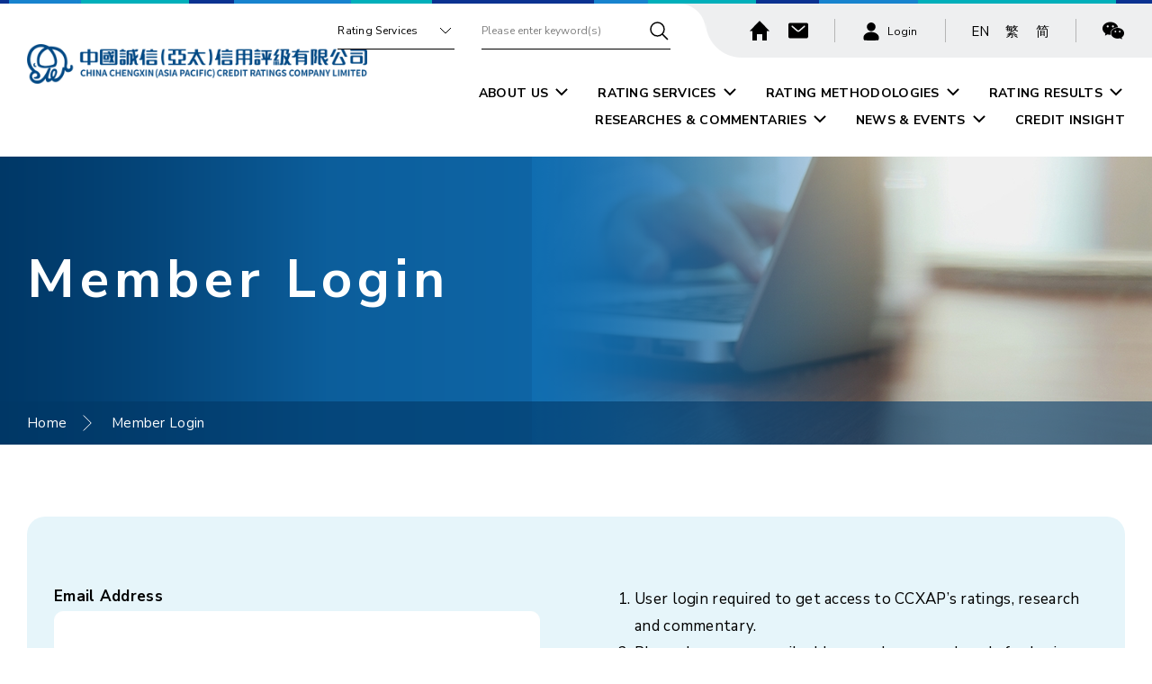

--- FILE ---
content_type: text/html; charset=utf-8
request_url: https://www.ccxap.com/en/member/?back=%2Fen%2Frating_result%2Fdetail%2F447%2F
body_size: 4449
content:
<!DOCTYPE html>
<html xmlns="http://www.w3.org/1999/xhtml">
<head>
	<meta http-equiv="X-UA-Compatible" content="IE=edge" />
    <title>Member Login | China Chengxin (Asia Pacific) Credit Ratings Company Limited</title>
	<meta http-equiv="Content-Type" content="text/html; charset=utf-8" />
	<meta http-equiv="imagetoolbar" content="no" />
	<meta name="description" content="China Chengxin (Asia Pacific) Credit Ratings Company Limited" />
<meta name="format-detection" content="telephone=no" />
<meta name="keywords" content="China Chengxin (Asia Pacific) Credit Ratings Company Limited" />
<meta property="og:description" content="China Chengxin (Asia Pacific) Credit Ratings Company Limited" />
<meta property="og:image" content="http://www.ccxap.com/cache/img/9fe7ead786a0d58ff658b38ee511d63c.png" />
<meta property="og:image:height" content="400" />
<meta property="og:image:secure_url" content="https://www.ccxap.com/cache/img/9fe7ead786a0d58ff658b38ee511d63c.png" />
<meta property="og:image:type" content="image/png" />
<meta property="og:image:width" content="400" />
<meta name="viewport" content="width=device-width" />
	<link rel="canonical" href="https://www.ccxap.com/en/member/?back=/en/rating_result/detail/447/" /> 
				<link rel="alternate" href="/en/member/?back=%2Fen%2Frating_result%2Fdetail%2F447%2F" hreflang="en-hk" />
			<link rel="alternate" href="/zh-hant/member/?back=%2Fen%2Frating_result%2Fdetail%2F447%2F" hreflang="zh-hant-hk" />
			<link rel="alternate" href="/zh-hans/member/?back=%2Fen%2Frating_result%2Fdetail%2F447%2F" hreflang="zh-hans-hk" />
				<link rel="shortcut icon" href="/img/favicon.ico" />
	<link rel="apple-touch-icon" href="/img/smartphone-icon.png" />
	<link rel="apple-touch-icon-precomposed" href="/img/smartphone-icon.png" />
	<link rel="stylesheet" type="text/css" href="/css/layout.css" />
	<link rel="stylesheet" type="text/css" href="/css/editor.css" />
	<link rel="stylesheet" type="text/css" href="/css/colorbox.css" />
	<link rel="stylesheet" type="text/css" href="/en/cache/css/a1ddaf18c3ac667462a51b4e7936ca59.css" />
	<link href="https://fonts.googleapis.com/css2?family=Nunito+Sans:wght@300;400;600;700;800;900&display=swap" rel="stylesheet">
	<script type="text/javascript" src="/js/jquery.js"></script>
	<script type="text/javascript" src="/js/jquery-ui.js"></script>
	<script type="text/javascript" src="/js/colorbox.js"></script>
	<script type="text/javascript" src="/js/jquery-migrate.js"></script>
	<script type="text/javascript" src="/js/jquery.slideSubmit.js"></script>
	<script type="text/javascript" src="/js/jquery.ui.touch-punch.min.js"></script>
	<script type="text/javascript" src="/js/jquery.validate.js"></script>
	<script type="text/javascript" src="/js/validator.class.js"></script>
	<script type="text/javascript" src="/js/jquery.table.js"></script>
	<script type="text/javascript" src="/en/cache/js/lang.js"></script>
	<script type="text/javascript" src="/js/function.js"></script>
	<script type="text/javascript" src="/js/init.js"></script>
	<!--[if lte IE 9]>
	<script type="text/javascript" src="/js/html5izer_placeholder.js"></script>
	<![endif]-->
	<!--[if lte IE 8]>
	<script type="text/javascript" src="/js/html5.js"></script>
	<![endif]-->
		</head>
<body>
	<header>
		<div class="header-wrapper">
			<div class="container">
				<div class="header-container">
					<a href="/en/" class="logo">
						<img src="/img/logo-m.png" alt="" width="868" height="100" />					</a>
					<div class="header-top">
						<form action="/en/search/" method="post">
							<select name="category"><option value="3">Rating Services</option><option value="4">Rating Methodologies</option><option value="5">Rating Results</option><option value="6">Researches & Commentaries</option><option value="7">News & Events</option></select><!--
						--><div class="input-container">
								<input type="text" autocomplete="off" placeholder="Please enter keyword(s)" name="keywords" value="" />								<button type="submit"></button>							</div>
						</form><!--
					--><div class="header-top-container"><!--
						--><a href="/en/" class="home"></a><!--
						--><a href="/en/contact_us/" class="contact"></a><!--
						--><div class="member">
																	<a href="/en/member/" class="login">
										<span>Login</span>
									</a>
															</div><!--
						--><div class="lang"><!--
																--><a href="/en/member/?back=%2Fen%2Frating_result%2Fdetail%2F447%2F">EN</a><!--
																--><a href="/zh-hant/member/?back=%2Fen%2Frating_result%2Fdetail%2F447%2F">繁</a><!--
																--><a href="/zh-hans/member/?back=%2Fen%2Frating_result%2Fdetail%2F447%2F">简</a><!--
														--></div><!--
														--><div class="social-icons"><!--
																		--><a  class="wechat"><img src="/cache/img/b51dd828ffc3827e9590d4b47cece892.png" alt="social-wechat" width="36" height="36" /></a><!--
																--></div><!--
												--></div>
					</div>
					<nav class="menu">
						<ul><!--
																--><li class="hasChild ">
											<a  href="/en/about_us/">ABOUT US</a>
																																		<ul>
																											<li>
															<a href="/en/about_us/detail/1/">
																<span>Company Profile</span>
															</a>
														</li>
																											<li>
															<a href="/en/about_us/detail/2/">
																<span>Vision and Mission</span>
															</a>
														</li>
																											<li>
															<a href="/en/about_us/detail/3/">
																<span>Directors and Management</span>
															</a>
														</li>
																									</ul>
																																																																	</li><!--
																--><li class="hasChild ">
											<a  href="/en/rating_services/">RATING SERVICES</a>
																																													<ul>
																											<li>
															<a href="/en/rating_services/category/9/">
																<span>Overview of Rating Services</span>
															</a>
																													</li>
																											<li>
															<a href="/en/rating_services/category/8/">
																<span>Rating Process</span>
															</a>
																													</li>
																											<li>
															<a href="/en/rating_services/category/7/">
																<span>Credit Rating Principles</span>
															</a>
																													</li>
																											<li>
															<a href="/en/rating_services/category/6/">
																<span>Rating Definition and Meaning</span>
															</a>
																													</li>
																											<li>
															<a href="/en/rating_services/category/10/">
																<span>Ancillary Services and Other Services</span>
															</a>
																													</li>
																											<li>
															<a href="/en/rating_services/category/5/">
																<span>Regulatory Disclosure</span>
															</a>
																													</li>
																											<li>
															<a href="/en/rating_services/category/4/">
																<span>Further Regulatory Disclosure</span>
															</a>
																													</li>
																											<li>
															<a href="/en/rating_services/category/3/">
																<span>Ratings Performance</span>
															</a>
																													</li>
																											<li class="hasChild">
															<a href="/en/rating_services/category/2/">
																<span>Policies and Internal Control Mechanisms</span>
															</a>
																															<ul>
																																			<li>
																			<a href="/en/rating_services/category/11/">Code Of Conduct</a>
																		</li>
																																			<li>
																			<a href="/en/rating_services/category/12/">Internal Control Mechanisms</a>
																		</li>
																																			<li>
																			<a href="/en/rating_services/category/13/">Record-keeping Policy</a>
																		</li>
																																			<li>
																			<a href="/en/rating_services/category/14/">Rating Analyst Rotation Policy</a>
																		</li>
																																	</ul>
																													</li>
																											<li>
															<a href="/en/rating_services/category/1/">
																<span>Frequently Asked Questions</span>
															</a>
																													</li>
																									</ul>
																																																						</li><!--
																--><li class="hasChild ">
											<a  href="/en/rating_methodologies/">RATING METHODOLOGIES</a>
																							<ul>
																											<li>
															<a href="/en/rating_methodologies/methodologies/">
																<span>Rating Methodologies</span>
															</a>
														</li>
																											<li>
															<a href="/en/rating_methodologies/request_for_comment/">
																<span>Request for Comment</span>
															</a>
														</li>
																									</ul>
																																																																												</li><!--
																--><li class="hasChild ">
											<a  href="/en/rating_result/">RATING RESULTS</a>
																																																								<ul>
																											<li class="hasChild">
															<a href="/en/rating_result/category/1/">
																<span>Issuer / Entity / Sovereign</span>
															</a>
																															<ul>
																																			<li>
																			<a href="/en/rating_result/subpage/3/">Corporate Ratings</a>
																		</li>
																																			<li>
																			<a href="/en/rating_result/subpage/4/">Bank Ratings</a>
																		</li>
																																			<li>
																			<a href="/en/rating_result/subpage/12/">Non-bank Financial Institute Ratings</a>
																		</li>
																																			<li>
																			<a href="/en/rating_result/subpage/11/">Sovereigns and Sub-Sovereigns</a>
																		</li>
																																			<li>
																			<a href="/en/rating_result/subpage/10/">Others</a>
																		</li>
																																	</ul>
																													</li>
																											<li class="hasChild">
															<a href="/en/rating_result/category/2/">
																<span>Structure Finance</span>
															</a>
																															<ul>
																																			<li>
																			<a href="/en/rating_result/subpage/6/">ABS</a>
																		</li>
																																			<li>
																			<a href="/en/rating_result/subpage/16/">MBS</a>
																		</li>
																																	</ul>
																													</li>
																									</ul>
																																											</li><!--
																--><li class="hasChild ">
											<a  href="/en/research_and_commentary/">RESEARCHES & COMMENTARIES</a>
																																																																			<ul>
													<li>
														<a href="/en/research_and_commentary/?category=0">
															<span>All</span>
														</a>
													</li>
																											<li>
															<a href="/en/research_and_commentary/?category=2">
																<span>Macroeconomics</span>
															</a>
														</li>
																											<li>
															<a href="/en/research_and_commentary/?category=3">
																<span>Bond Markets</span>
															</a>
														</li>
																											<li>
															<a href="/en/research_and_commentary/?category=4">
																<span>Credit Research</span>
															</a>
														</li>
																									</ul>
																																</li><!--
																--><li class="hasChild ">
											<a  href="/en/news_and_events/">NEWS & EVENTS</a>
																																																																														<ul>
													<li>
														<a href="/en/news_and_events/?category=0">
															<span>All</span>
														</a>
													</li>
																											<li>
															<a href="/en/news_and_events/?category=1">
																<span>Corporate News</span>
															</a>
														</li>
																											<li>
															<a href="/en/news_and_events/?category=2">
																<span>Rating Announcement</span>
															</a>
														</li>
																											<li>
															<a href="/en/news_and_events/?category=3">
																<span>Conference and Events</span>
															</a>
														</li>
																									</ul>
																					</li><!--
																--><li class="">
											<a  href="https://www.ccxinsight.com/#/login" target="_blank">CREDIT INSIGHT</a>
																																																																												</li><!--
												--></ul>
					</nav>
					<a href="#" class="nav"></a>
				</div>
			</div>
			<div class="bg"></div>
		</div>
		<div class="header-responsive">
			<div class="header-top">
				<div class="member">
											<a href="/en/member/" class="login">
							<span>Login</span>
						</a>
									</div><!--
			--><div class="lang"><!--
										--><a href="/en/member/?back=%2Fen%2Frating_result%2Fdetail%2F447%2F">EN</a><!--
										--><a href="/zh-hant/member/?back=%2Fen%2Frating_result%2Fdetail%2F447%2F">繁</a><!--
										--><a href="/zh-hans/member/?back=%2Fen%2Frating_result%2Fdetail%2F447%2F">简</a><!--
								--></div><!--
								--><div class="social-icons"><!--
												--><a  class="wechat"><img src="/cache/img/b51dd828ffc3827e9590d4b47cece892.png" alt="social-wechat" width="36" height="36" /></a><!--
										--></div><!--
						--></div>
			<div class="container">
				<form action="/en/search/" method="post">
					<select name="category"><option value="3">Rating Services</option><option value="4">Rating Methodologies</option><option value="5">Rating Results</option><option value="6">Researches & Commentaries</option><option value="7">News & Events</option></select><!--
				--><div class="input-container">
						<input type="text" autocomplete="off" placeholder="Please enter keyword(s)" name="keywords" value="" />						<button type="submit"></button>					</div>
				</form>
				<nav class="menu">
					<ul><!--
														--><li class="">
										<a  href="/en/"><span>HOME</span></a>
																																																																					</li><!--
														--><li class="hasChild ">
										<a  href="/en/about_us/"><span>ABOUT US</span></a>
																															<ul>
																									<li>
														<a href="/en/about_us/detail/1/">
															<span>Company Profile</span>
														</a>
													</li>
																									<li>
														<a href="/en/about_us/detail/2/">
															<span>Vision and Mission</span>
														</a>
													</li>
																									<li>
														<a href="/en/about_us/detail/3/">
															<span>Directors and Management</span>
														</a>
													</li>
																							</ul>
																																																											</li><!--
														--><li class="hasChild ">
										<a  href="/en/rating_services/"><span>RATING SERVICES</span></a>
																																									<ul>
																									<li>
														<a href="/en/rating_services/category/9/">
															<span>Overview of Rating Services</span>
														</a>
																											</li>
																									<li>
														<a href="/en/rating_services/category/8/">
															<span>Rating Process</span>
														</a>
																											</li>
																									<li>
														<a href="/en/rating_services/category/7/">
															<span>Credit Rating Principles</span>
														</a>
																											</li>
																									<li>
														<a href="/en/rating_services/category/6/">
															<span>Rating Definition and Meaning</span>
														</a>
																											</li>
																									<li>
														<a href="/en/rating_services/category/10/">
															<span>Ancillary Services and Other Services</span>
														</a>
																											</li>
																									<li>
														<a href="/en/rating_services/category/5/">
															<span>Regulatory Disclosure</span>
														</a>
																											</li>
																									<li>
														<a href="/en/rating_services/category/4/">
															<span>Further Regulatory Disclosure</span>
														</a>
																											</li>
																									<li>
														<a href="/en/rating_services/category/3/">
															<span>Ratings Performance</span>
														</a>
																											</li>
																									<li class="hasChild">
														<a href="/en/rating_services/category/2/">
															<span>Policies and Internal Control Mechanisms</span>
														</a>
																													<ul>
																																	<li>
																		<a href="/en/rating_services/category/11/">Code Of Conduct</a>
																	</li>
																																	<li>
																		<a href="/en/rating_services/category/12/">Internal Control Mechanisms</a>
																	</li>
																																	<li>
																		<a href="/en/rating_services/category/13/">Record-keeping Policy</a>
																	</li>
																																	<li>
																		<a href="/en/rating_services/category/14/">Rating Analyst Rotation Policy</a>
																	</li>
																															</ul>
																											</li>
																									<li>
														<a href="/en/rating_services/category/1/">
															<span>Frequently Asked Questions</span>
														</a>
																											</li>
																							</ul>
																																																	</li><!--
														--><li class="hasChild ">
										<a  href="/en/rating_methodologies/"><span>RATING METHODOLOGIES</span></a>
																					<ul>
																									<li>
														<a href="/en/rating_methodologies/methodologies/">
															<span>Rating Methodologies</span>
														</a>
													</li>
																									<li>
														<a href="/en/rating_methodologies/request_for_comment/">
															<span>Request for Comment</span>
														</a>
													</li>
																							</ul>
																																																																					</li><!--
														--><li class="hasChild ">
										<a  href="/en/rating_result/"><span>RATING RESULTS</span></a>
																																																			<ul>
																									<li class="hasChild">
														<a href="/en/rating_result/category/1/">
															<span>Issuer / Entity / Sovereign</span>
														</a>
																													<ul>
																																	<li>
																		<a href="/en/rating_result/subpage/3/">Corporate Ratings</a>
																	</li>
																																	<li>
																		<a href="/en/rating_result/subpage/4/">Bank Ratings</a>
																	</li>
																																	<li>
																		<a href="/en/rating_result/subpage/12/">Non-bank Financial Institute Ratings</a>
																	</li>
																																	<li>
																		<a href="/en/rating_result/subpage/11/">Sovereigns and Sub-Sovereigns</a>
																	</li>
																																	<li>
																		<a href="/en/rating_result/subpage/10/">Others</a>
																	</li>
																															</ul>
																											</li>
																									<li class="hasChild">
														<a href="/en/rating_result/category/2/">
															<span>Structure Finance</span>
														</a>
																													<ul>
																																	<li>
																		<a href="/en/rating_result/subpage/6/">ABS</a>
																	</li>
																																	<li>
																		<a href="/en/rating_result/subpage/16/">MBS</a>
																	</li>
																															</ul>
																											</li>
																							</ul>
																																							</li><!--
														--><li class="hasChild ">
										<a  href="/en/research_and_commentary/"><span>RESEARCHES & COMMENTARIES</span></a>
																																																													<ul>
												<li>
													<a href="/en/research_and_commentary/?category=0">
														<span>All</span>
													</a>
												</li>
																									<li>
														<a href="/en/research_and_commentary/?category=2">
															<span>Macroeconomics</span>
														</a>
													</li>
																									<li>
														<a href="/en/research_and_commentary/?category=3">
															<span>Bond Markets</span>
														</a>
													</li>
																									<li>
														<a href="/en/research_and_commentary/?category=4">
															<span>Credit Research</span>
														</a>
													</li>
																							</ul>
																													</li><!--
														--><li class="hasChild ">
										<a  href="/en/news_and_events/"><span>NEWS & EVENTS</span></a>
																																																																							<ul>
												<li>
													<a href="/en/news_and_events/?category=0">
														<span>All</span>
													</a>
												</li>
																									<li>
														<a href="/en/news_and_events/?category=1">
															<span>Corporate News</span>
														</a>
													</li>
																									<li>
														<a href="/en/news_and_events/?category=2">
															<span>Rating Announcement</span>
														</a>
													</li>
																									<li>
														<a href="/en/news_and_events/?category=3">
															<span>Conference and Events</span>
														</a>
													</li>
																							</ul>
																			</li><!--
														--><li class="">
										<a  href="https://www.ccxinsight.com/#/login" target="_blank"><span>CREDIT INSIGHT</span></a>
																																																																					</li><!--
										--></ul>
				</nav>
			</div>
		</div>
	</header>
	<section id="content">		
		<script type="text/javascript">
	$(document).ready(function() {
		$('.forgot-pwd').click(function(e) {
			e.preventDefault();
			var resizeWidth = Math.floor($(window).width() * 0.85);
			if(resizeWidth > 1200) {
				resizeWidth = 1200;
			}
			else if(resizeWidth < 480) {
				resizeWidth = 450;
			}
			$(this).colorbox({
				maxWidth: resizeWidth,
				width: resizeWidth,
				scrolling: false,
				opacity: 0.8
			});
		});
		
		var form = 'form[name="login-form"]';
		$(form).validate({
			autoScroll: false,
			message: "* Please complete all compulsory fields",
			messageElement: $('.error-message', form),
			setting: [
				[ 'email', {
					method: [
						[ 'req' ],
						[ 'email' ]
					]
				} ],
				[ 'password', {
					method: [
						[ 'req' ]
					]
				} ]
			],
			onError: function(form) {
				form.slideSubmit('revert');
				$('.error-message2').remove();
			}
		}).slideSubmit();
		
			});
</script>
<div id="inner-banner" style="background: url(upload/page/15/banner/63e9ebf8886c6.jpg) no-repeat right;">
	<img src="/cache/img/e45c37e60ac28ecd04a829454ce92508.jpg" alt="8-member" width="1024" height="320" />	<div class="container">
		<h1>Member Login</h1><!--
	--><div class="h-fix"></div>
	</div>
	<div id="navigation">
		<div class="container">
			<div class="navigation-container">
				<div class="navigation"><a href="/en/">Home</a>&nbsp;&nbsp;&nbsp;&nbsp;<img src="/img/path-arrow.svg" alt="" />&nbsp;&nbsp;&nbsp;&nbsp;&nbsp;<a class="current">Member Login</a></div>
															</div>
		</div>
	</div>
</div><div class="page-wrapper">
	<div class="container">
		<div id="login-page" class="wrapper">
			<div class="container">
				<div class="left">
					<form action="/en/member/login/?back=%2Fen%2Frating_result%2Fdetail%2F447%2F" method="post" name="login-form">
						<div class="col">
							<div class="label">Email Address</div>
							<input type="text" autocomplete="off" maxlength="128" name="email" value="" />						</div>
						<div class="col">
							<div class="label">Password</div>
							<input type="password" autocomplete="off" maxlength="128" name="password" value="" />						</div>
						<a href="/en/member/forgot_pwd/" class="forgot-pwd">Forgot Password?</a>
						<div class="error-message"></div>
												<div class="submit-container">
							<span>Slide to right</span>
							<a class="handler">Login</a>
						</div>
						<input type="hidden" name="csrf_token" value="cdaa864d8995c6bd50c05a223c60a311" />					</form>
				</div>
				<div class="right">
					<article class="editor"><ol>
<li>User login required to get access to CCXAP&rsquo;s ratings, research and commentary.</li>
<li>Please have your email address and password ready for login purpose.</li>
<li>If you don't have an account, please register on right side of the page.</li>
</ol></article>
					<a href="/en/member/registration/" class="register">Member Registration</a>
				</div>
			</div>
		</div>
	</div>
</div>	</section>
	<footer>
		<div class="sitemap">
			<div class="container">
				<nav>
					<ul>
						<li>
							<ul>
								<li>
									<div>
										<a href="/en/about_us/">ABOUT US</a>
																					<ul>
																									<li>
														<a href="/en/about_us/detail/1/">COMPANY PROFILE</a>
													</li>
																									<li>
														<a href="/en/about_us/detail/2/">VISION AND MISSION</a>
													</li>
																									<li>
														<a href="/en/about_us/detail/3/">DIRECTORS AND MANAGEMENT</a>
													</li>
																							</ul>
																			</div>
								</li>
								<li>
									<div>
										<a href="/en/rating_services/">RATING SERVICES</a>
																					<ul>
																									<li>
														<a href="/en/rating_services/category/9/">OVERVIEW OF RATING SERVICES</a>
													</li>
																									<li>
														<a href="/en/rating_services/category/8/">RATING PROCESS</a>
													</li>
																									<li>
														<a href="/en/rating_services/category/7/">CREDIT RATING PRINCIPLES</a>
													</li>
																									<li>
														<a href="/en/rating_services/category/6/">RATING DEFINITION AND MEANING</a>
													</li>
																									<li>
														<a href="/en/rating_services/category/10/">ANCILLARY SERVICES AND OTHER SERVICES</a>
													</li>
																									<li>
														<a href="/en/rating_services/category/5/">REGULATORY DISCLOSURE</a>
													</li>
																									<li>
														<a href="/en/rating_services/category/4/">FURTHER REGULATORY DISCLOSURE</a>
													</li>
																									<li>
														<a href="/en/rating_services/category/3/">RATINGS PERFORMANCE</a>
													</li>
																									<li>
														<a href="/en/rating_services/category/2/">POLICIES AND INTERNAL CONTROL MECHANISMS</a>
													</li>
																									<li>
														<a href="/en/rating_services/category/1/">FREQUENTLY ASKED QUESTIONS</a>
													</li>
																							</ul>
																			</div>
								</li>
							</ul>
						</li>
						<li>
							<ul>
								<li>
									<div>
										<a href="/en/rating_methodologies/">RATING METHODOLOGIES</a>
										<ul>
																							<li>
													<a href="/en/rating_methodologies/methodologies/">RATING METHODOLOGIES</a>
												</li>
																							<li>
													<a href="/en/rating_methodologies/request_for_comment/">REQUEST FOR COMMENT</a>
												</li>
																					</ul>
									</div>
									<div>
										<a href="/en/rating_result/">RATING RESULTS</a>
										<ul>
																							<li>
													<a href="/en/rating_result/category/1/">ISSUER / ENTITY / SOVEREIGN</a>
												</li>
																							<li>
													<a href="/en/rating_result/category/2/">STRUCTURE FINANCE</a>
												</li>
																					</ul>
									</div>
								</li>
								<li>
																				<div>
												<a  href="/en/research_and_commentary/">RESEARCHES & COMMENTARIES</a>
											</div>
																				<div>
												<a  href="/en/news_and_events/">NEWS & EVENTS</a>
											</div>
																				<div>
												<a  href="https://www.ccxinsight.com/#/login" target="_blank">CREDIT INSIGHT</a>
											</div>
																				<div>
												<a  href="/en/contact_us/">CONTACT US</a>
											</div>
																	</li>
							</ul>
						</li>
					</ul>
				</nav>
			</div>
		</div>
		<div class="footer-container">
			<div class="container">
				<div class="footer-menu">
											<a href="/en/site_map/">Site Map</a>
											<a href="/en/proprietary_rights/">Proprietary Rights</a>
											<a href="/en/regulatory/">Regulatory Affairs</a>
											<a href="/en/policy/">Policy</a>
											<a href="/en/disclaimer/">Disclaimer</a>
											<a href="/en/privacy_statement/">Privacy Statement</a>
											<a href="/en/comment_or_complaint/">Comment / Complaint</a>
									</div>
				<p class="copyright">Copyright © China Chengxin (Asia Pacific) Credit Ratings Company Limited. Powered by <a href="//www.anglia.com.hk" target="_blank">ANGLIA</a></p>
			</div>
		</div>
	</footer>
</body>
<script>'undefined'=== typeof _trfq || (window._trfq = []);'undefined'=== typeof _trfd && (window._trfd=[]),_trfd.push({'tccl.baseHost':'secureserver.net'},{'ap':'cpsh-oh'},{'server':'sg2plzcpnl505477'},{'dcenter':'sg2'},{'cp_id':'9951183'},{'cp_cl':'8'}) // Monitoring performance to make your website faster. If you want to opt-out, please contact web hosting support.</script><script src='https://img1.wsimg.com/traffic-assets/js/tccl.min.js'></script></html>

--- FILE ---
content_type: text/css
request_url: https://www.ccxap.com/css/layout.css
body_size: 1279
content:
@font-face {
  font-family: 'Microsoft JhengHei';
  unicode-range: U+7db0, U+78A7, U+7B75;
  font-style: normal;
  font-weight: bold;
  src: local(MS Gothic), local(Yu Gothic), local(PMingLiU);
}

/* `XHTML, HTML4, HTML5 Reset
----------------------------------------------------------------------------------------------------*/
a,
abbr,
acronym,
address,
applet,
article,
aside,
audio,
b,
big,
blockquote,
body,
canvas,
caption,
center,
cite,
code,
dd,
del,
details,
dfn,
dialog,
div,
dl,
dt,
embed,
fieldset,
figcaption,
figure,
footer,
form,
h1,
h2,
h3,
h4,
h5,
h6,
header,
hgroup,
hr,
html,
i,
iframe,
img,
ins,
kbd,
input,
label,
legend,
li,
mark,
menu,
meter,
nav,
object,
ol,
output,
p,
pre,
progress,
q,
rp,
rt,
ruby,
s,
samp,
section,
small,
strike,
summary,
table,
tbody,
td,
tfoot,
th,
thead,
time,
tr,
tt,
textarea,
u,
ul,
var,
video,
xmp,
button {
    /*#########Please don't place font-family here.'########*/
    border: 0;
    margin: 0;
    padding: 0;
	  -webkit-text-size-adjust: none;
	  -moz-text-size-adjust: none;
	  -ms-text-size-adjust: none;
    font-size: 12px;
    color: #000000;
	  outline: 0;
}

/*Avoid editor bug #####Please don't place color and any font style in here.'######*/
strong, em, span, font, sub, sup{
    border: 0;
    margin: 0;
    padding: 0;
    -webkit-text-size-adjust:none;
}

input, textarea, button, html, body {
    font-family: 'Nunito Sans', Arial, 'Microsoft JhengHei', 微軟正黑體, 'Heiti TC', 'PMingLiU', 新細明體;
}

button {
	cursor: pointer;
}

html,
body {
    width: 100%;
    height: 100%;
	  margin: 0;
    padding: 0;
}

html{ overflow-y:scroll;}

@media screen and (min-width: 1200px) {
    body {
      image-rendering: -webkit-optimize-contrast;
    }
}

article,
aside,
details,
figcaption,
figure,
footer,
header,
hgroup,
menu,
nav,
section {
    /*
      Override the default (display: inline) for
      browsers that do not recognize HTML5 tags.

      IE8 (and lower) requires a shiv:
      http://ejohn.org/blog/html5-shiv
    */
    display: block;
}

b,
strong {
    /*
      Makes browsers agree.
      IE + Opera = font-weight: bold.
      Gecko + WebKit = font-weight: bolder.
    */
    font-weight: bold;
}

img {
    font-size: 0;
    vertical-align: middle;
    border: 0px;
    /*
      For IE.
      http://css-tricks.com/ie-fix-bicubic-scaling-for-images
    */
    -ms-interpolation-mode: bicubic;
}

li {
    /*
      For IE6 + IE7.
    */
    display: list-item;
}

table {
    border-collapse: collapse;
    border-spacing: 0;
}

th,
td,
caption {
    font-weight: normal;
    /*vertical-align: top;*/
    text-align: left;
}

svg {
    /*
      For IE9 beta.
    */
    overflow: hidden;
}

a, a:link, a:active, a:visited { color:#000000;  text-decoration:none; }
a:hover { color:#000000;  text-decoration:none;  }

.preload { display:none; line-height:0px; font-size:0px; margin:0px; padding:0px; }

input:focus,
select:focus,
textarea:focus,
button:focus {
    outline: none;
}

input,
select,
textarea,
button {
	-webkit-appearance: none;
    border-radius: 0;
}

textarea {
	overflow: auto;
	resize: none;
}

::-webkit-input-placeholder { /* WebKit, Blink, Edge */
	color: #000000;
	-moz-opacity: 0.5;
	-khtml-opacity: 0.5;
	opacity: 0.5;
}
:-moz-placeholder { /* Mozilla Firefox 4 to 18 */
	color: #000000;
	-moz-opacity: 0.5;
	-khtml-opacity: 0.5;
	opacity: 0.5;
}
::-moz-placeholder { /* Mozilla Firefox 19+ */
	color: #000000;
	-moz-opacity: 0.5;
	-khtml-opacity: 0.5;
	opacity: 0.5;
}
:-ms-input-placeholder { /* Internet Explorer 10-11 */
	color: #000000 !important;
	-ms-filter: progid:DXImageTransform.Microsoft.Alpha(opacity=100); 
    filter: alpha(opacity = 100);
	-moz-opacity: 1;
	-khtml-opacity: 1;
	opacity: 1;
}

--- FILE ---
content_type: text/css
request_url: https://www.ccxap.com/css/editor.css
body_size: 1445
content:
@font-face {
  font-family: 'Microsoft JhengHei';
  unicode-range: U+7db0, U+78A7, U+7B75;
  font-style: normal;
  font-weight: bold;
  src: local(MS Gothic), local(Yu Gothic), local(PMingLiU);
}

.editor * {
	font-family: 'Nunito Sans', Arial, 'Microsoft JhengHei', 微軟正黑體, 'PMingLiU', 新細明體;
}

.editor p, .editor div, .editor a, .editor li, .editor td, .editor th, .editor h1, .editor h2, .editor h3, .editor h4, .editor h5, .editor h6 { margin:0px; padding:0px; color:#000000; font-size: 17px; word-wrap: break-word; white-space: normal; line-height: 30px; }

.editor ul, .editor ol { margin: 0; }

.editor ul, .editor ol { padding-left: 25px; }

.editor img { border:none; }

.editor a, .editor a:link, .editor a:active, .editor a:visited { color:#000000; font-size: inherit; }

.editor a:hover { color:#000000; }

.editor table.table-border, .editor table.table-border td, .editor table.table-border th { 
	border-collapse: collapse; 
	border: 1px solid #000000;
}

.editor td, .editor th { padding:3px; }

hr { border:none; height:1px; background-color:#CCCCCC; color:#CCCCCC; }

.editor .underline, .editor .underline * { text-decoration:underline; }

.editor table, .editor img { max-width: 100%; height: auto; }

.editor:after {
	clear: both;
    display: block;
    content: " ";
}

.editor .table-responsive-wrapper {
	width: 100%;
}

.editor .table-responsive-wrapper .table-responsive {

}

.editor .text-right {
	float: left;
	margin-right: 20px;
}

.editor .text-left {
	float: right;
	margin-left: 20px;
}

.editor .round-border {
	border-radius: 30px;
}

.editor .two-col,
.editor .three-col,
.editor .four-col {
	font-size: 0;
	white-space: nowrap;
}

.editor .two-col .col,
.editor .three-col .col,
.editor .four-col .col {
	display: inline-block;
	vertical-align: top;
	white-space: normal;
}

.editor .two-col .col {
	width: 49%;
}

.editor .three-col .col {
	width: 32%;
}

.editor .four-col .col {
	width: 23.5%;
}

.editor .two-col .col + .col,
.editor .three-col .col + .col,
.editor .four-col .col + .col {
	margin-left: 2%;
}

.editor .about{
    display: inline-block;
	padding: 0 5px 10px 0px;
	border-bottom: 2px solid #1783cf;
	box-sizing: border-box;
	margin-bottom: 22px;
	margin-top: 8px;
}

.editor .about .about-title1{
	vertical-align: bottom;
	display: inline-block;
	color: #1783cf;
	font-size: 28px;
	font-weight: 700;
	margin-right: 10px;
	line-height: 40px;
	letter-spacing: 0.4px;
}

.editor .about .about-title2{
	vertical-align: bottom;
	display: inline-block;
	color: #1783cf;
	font-size: 17px;
	font-weight: 700;
	margin-right: 25px;
	line-height: 30px;
	letter-spacing: 0.4px;
}

.editor .about .about-title3{
	vertical-align: bottom;
	display: inline-block;
	color: #000;
	font-size: 17px;
	font-weight: 400;
	margin-right: 0px;
	line-height: 30px;
	letter-spacing: 0.4px;
}

.editor .rating-title{
	font-size: 28px;
	font-weight: 700;
	color:#003867;
	letter-spacing: 0.5px;
	line-height: 30px;;
}

.editor .rating-title2{
	font-size: 22px;
	font-weight: 700;
	color:#1783cf;
	letter-spacing: 0.3px;
	line-height: 30px;
	margin-top: 21px;
	margin-bottom: 18px;
}

/* point */
.editor ul.ul_style1 {
	padding-left: 20px;
	list-style-type: none;
}

.editor ul.ul_style1 ul {
	list-style: none;
	counter-reset: css-counter 0;
}
.editor ul.ul_style1 li:last-child {
	margin-bottom: 32px;
}
.editor ul.ul_style1 li {
	list-style: none; 
	margin-bottom: 20px;
	display: block;
	position: relative;
}
.editor ul.ul_style1 li::before {
	content: '';
	text-align: center;
	vertical-align: middle;
	background-color: #1783cf;
	border-radius: 50%;
	width: 6px;
	height: 6px;
	position: absolute;
    left: -20px;
	top: 10px;
}
.editor ul.ul_style1 li span{
	margin-left: 3px;
	letter-spacing: 0.6px;
}
/* number */
.editor ol.ul_style_number {
	position: relative;
    list-style-type: none;
	padding-left: 35px;
}

.editor ol.ul_style_number ol {
    list-style: none;
	position: relative;
    counter-reset: css-counter 0;
}
.editor ol.ul_style_number li {
    list-style: none;
    margin-bottom: 20px;
    display: block;
    counter-increment: css-counter 1;
    position: relative;
}
.editor ol.ul_style_number li::before {
    content: '';
	background-color: #1783cf;
    vertical-align: middle;
    display: inline-block;
    width: 3px;
    height: 3px;
    position: absolute;
	border-radius: 50%;
    bottom: 10px;
    left: -22px;
}
.editor ol.ul_style_number li::after {
    content: counter(css-counter);
    color: #1783cf;
    width: 30px;
    height: 30px;
	font-weight: 700;
    margin-left: -24px;
    position: absolute;
    left: -10px;
	font-size: 17px;
    top: 0px;
}
.editor ol.ul_style_number li span {
    color: rgb(0, 0, 0);
    line-height: 30px;
	margin-left: 15px;
}
/* download */
.editor a.ul_style_download{
    list-style-type: none;
    list-style: none;
    margin-bottom: 20px;
    display: inline-block;
    position: relative;
    padding-left: 50px;
}
.editor a.ul_style_download::after {
    content: url("../../site/img/download-icon.svg");
    position: absolute;
    width: 30px;
    height: 30px;
    top: 5px;
    left: 5px;
}
.editor a.ul_style_download::before {
    content: '';
    background-color: #00afba;
    display: inline-block;
    width: 40px;
    height: 40px;
    position: absolute;
    top: 0px;
    left: 0px;
	border-radius: 5px;
}
.editor .ul_style_download{
    position: relative;
}
.editor a.ul_style_download{
    color: rgb(0, 0, 0);
    line-height: 40px;
}
/* link */
.editor a.ul_style_link{
    list-style-type: none;
    list-style: none;
    margin-bottom: 20px;
    display: inline-block;
    position: relative;
    padding-left: 50px;
}
.editor .ul_style_link{
    position: relative;
}
.editor .ul_style_link::after {
    content: url("../../site/img/link-icon.svg");
    position: absolute;
    width: 30px;
    height: 30px;
    top: 5px;
    left: 5px;
}
.editor .ul_style_link::before {
    content: '';
    background-color: #1783cf;
    border-radius: 5px;
    display: inline-block;
    width: 40px;
    height: 40px;
    position: absolute;
    top: 0px;
    left: 0px;
}
.editor a.ul_style_link{
    color: rgb(0, 0, 0);
    line-height: 40px;
}
/* table */
.editor .table1{
	letter-spacing: 0.3px;
	width: 100%;
	margin-bottom: 0px;
	margin-top: 10px;
}

.editor .table1 th{
	line-height: 25px;
	padding: 8px 0px;
	box-sizing: border-box;
	border-bottom: 4px solid #1783cf;
	font-size: 17px;
	font-weight: 700;
	color:#1783cf;
}

.editor .table1 th:nth-child(1){
	width: 150px;
}
.editor .table1 th:nth-child(2){
	width: calc(100% - 150px);
}
.editor .table1 td{
	line-height: 28px !important;
	vertical-align: top;
	padding: 19px 0px 19px 0px;
	border-bottom: 1px solid #c3ddf0;
	font-size: 17px;
}
.editor .table1 td p{
	line-height: 25px !important;
}
.editor .table1 td:nth-child(1){
	width: 150px;
}
.editor .table1 td:nth-child(2){
	width: calc(100% - 150px);
}
@media screen and (max-width: 768px) {
	.editor .text-right,
	.editor .text-left {
		float: none;
		display: block;
		margin: 0 auto 20px;
	}

	.editor .two-col,
	.editor .three-col,
	.editor .four-col {
		white-space: normal;
	}

	.editor .two-col .col,
	.editor .three-col .col,
	.editor .four-col .col {
		display: block;
		width: 100%;
	}

	.editor .two-col .col + .col,
	.editor .three-col .col + .col,
	.editor .four-col .col + .col {
		margin-top: 20px;
	}

	.editor .two-col .col + .col,
	.editor .three-col .col + .col,
	.editor .four-col .col + .col {
		margin-left: 0;
	}
}

--- FILE ---
content_type: text/css
request_url: https://www.ccxap.com/en/cache/css/a1ddaf18c3ac667462a51b4e7936ca59.css
body_size: 4198
content:
.oneline{text-overflow:ellipsis;white-space:nowrap;width:100%;overflow:hidden;}.clear{clear:both;float:left;}.inline-block{display:inline-block;}.justify{text-align:justify;text-justify:inter-ideograph;-ms-text-justify:inter-ideograph;}.w-fix{display:inline-block;width:100%;height:0;vertical-align:middle;}/*953795e33e25c16a067bcfa2a5842f5b*/.h-fix{display:inline-block;width:0;height:100%;vertical-align:middle;}.container{max-width:1400px;margin:auto;position:relative;padding:0 30px;}html.open{overflow:hidden;}html.open header{height:100%;overflow-y:auto;}html.open header .header-wrapper .header-container .nav{background-image:url(/img/Header/nav-close-icon.svg);}html.open header .header-responsive{display:block;}body{position:relative;min-width:480px;letter-spacing:0.3px;}header,#content,footer{width:100%;float:left;clear:both;}header{position:fixed;top:0;left:0;z-index:100;background:#fff url(/img/Header/bar.jpg) repeat-x top;text-align:right;padding-top:4px;}header .header-wrapper{padding-bottom:19px;}header .header-wrapper .header-container{position:relative;}header .header-wrapper .header-container .logo{position:absolute;top:45px;left:0;width:31%;}header .header-wrapper .header-container .logo img{width:100%;height:auto;}header .header-wrapper .header-container .header-top *{font-size:15px;}header .header-wrapper .header-container .header-top form{display:inline-block;vertical-align:middle;position:relative;}header .header-wrapper .header-container .header-top form > *{display:inline-block;vertical-align:top;text-align:left;}header .header-wrapper .header-container .header-top form .select{position:relative;cursor:pointer;width:130px;}header .header-wrapper .header-container .header-top form .select .select-input{display:block;text-overflow:ellipsis;white-space:nowrap;width:100%;overflow:hidden;border-bottom:1px solid #000;line-height:40px;position:relative;padding-right:20px;box-sizing:border-box;}header .header-wrapper .header-container .header-top form .select .select-input:after{content:'';position:absolute;top:0;right:0;bottom:0;width:20px;background:url(/img/Header/pulldown-arrow.svg) no-repeat center;}header .header-wrapper .header-container .header-top form .select .select-container{display:none;position:absolute;top:100%;left:0;width:100%;color:#fff;background:#00afba;box-sizing:border-box;margin-top:-1px;}header .header-wrapper .header-container .header-top form .select .select-container div{padding:10px;color:#fff;}header .header-wrapper .header-container .header-top form .select .select-container div:hover{color:#00494e;}header .header-wrapper .header-container .header-top form .select.select-fix .select-input:after{transform:rotate(180deg);}header .header-wrapper .header-container .header-top form .input-container{position:relative;border-bottom:1px solid #000;width:210px;margin-left:30px;padding-right:25px;box-sizing:border-box;}header .header-wrapper .header-container .header-top form .input-container input{width:100%;height:40px;}header .header-wrapper .header-container .header-top form .input-container button{position:absolute;top:0;right:0;bottom:0;width:25px;background:url(/img/Header/search-icon.svg) no-repeat center;}header .header-wrapper .header-container .header-top .header-top-container{display:inline-block;vertical-align:middle;position:relative;background:url(/img/Header/header-bg.png) no-repeat left;height:60px;box-sizing:border-box;padding:12px 0 12px 74px;margin-left:10px;}header .header-wrapper .header-container .header-top .header-top-container *{display:inline-block;vertical-align:middle;line-height:26px;}header .header-wrapper .header-container .header-top .header-top-container > *{position:relative;}header .header-wrapper .header-container .header-top .header-top-container > *:before{content:'';position:absolute;top:0;bottom:0;width:1px;height:26px;margin:auto;background:#b5b5b5;}header .header-wrapper .header-container .header-top .header-top-container > *:first-child:before,header .header-wrapper .header-container .header-top .header-top-container > *:nth-child(2):before{display:none;}header .header-wrapper .header-container .header-top .header-top-container .home{background:url(/img/Header/home-icon.svg);width:30px;height:30px;}header .header-wrapper .header-container .header-top .header-top-container .home.on{background-image:url(/img/Header/home-icon-on.svg);}header .header-wrapper .header-container .header-top .header-top-container .contact{background:url(/img/Header/contact-icon.svg);width:30px;height:30px;margin-right:25px;margin-left:13px;}header .header-wrapper .header-container .header-top .header-top-container .contact.on{background-image:url(/img/Header/contact-icon-on.svg);}header .header-wrapper .header-container .header-top .header-top-container .member{padding-right:30px;padding-left:26px;}header .header-wrapper .header-container .header-top .header-top-container .member span{background:url(/img/Header/member-icon.svg) no-repeat left/30px;padding-left:33px;}header .header-wrapper .header-container .header-top .header-top-container .member ul{display:none;position:absolute;top:100%;left:0;width:200px;background:#00afba;text-align:left;padding:20px 0;border-radius:0 15px 15px 15px;z-index:1;}header .header-wrapper .header-container .header-top .header-top-container .member ul li{display:block;}header .header-wrapper .header-container .header-top .header-top-container .member ul li a{font-size:15px;font-weight:bold;color:#fff;padding:8px 33px;}header .header-wrapper .header-container .header-top .header-top-container .member ul li a:hover{color:#00494e;}header .header-wrapper .header-container .header-top .header-top-container .member:before{left:0;}header .header-wrapper .header-container .header-top .header-top-container .member:hover ul{display:block;}header .header-wrapper .header-container .header-top .header-top-container .lang{padding-left:20px;}header .header-wrapper .header-container .header-top .header-top-container .lang a{margin:0 9px;font-size:15px !important;}header .header-wrapper .header-container .header-top .header-top-container .lang:before{left:0;}header .header-wrapper .header-container .header-top .header-top-container .social-icons{margin-left:44px;margin-right:-5px;}header .header-wrapper .header-container .header-top .header-top-container .social-icons .wechat{cursor:pointer;}header .header-wrapper .header-container .header-top .header-top-container .social-icons:before{left:-24px;}header .header-wrapper .header-container .menu{margin-top:31px;margin-left:32%;}header .header-wrapper .header-container .menu > ul li a{display:block;}header .header-wrapper .header-container .menu > ul > li{display:inline-block;vertical-align:top;position:relative;margin-left:35px;padding-bottom:3px;margin-bottom:3px;}header .header-wrapper .header-container .menu > ul > li > a{font-size:17px;font-weight:bold;line-height:24px;transition:all 250ms ease-in-out;}header .header-wrapper .header-container .menu > ul > li > ul{display:none;position:absolute;top:100%;left:-20px;width:240px;background:#00afba;text-align:left;padding:20px 0;border-radius:0 15px 15px 15px;z-index:1;}header .header-wrapper .header-container .menu > ul > li > ul li{display:block;}header .header-wrapper .header-container .menu > ul > li > ul > li > a{padding:8px 20px;}header .header-wrapper .header-container .menu > ul > li > ul > li > a span{display:inline-block;font-size:17px;font-weight:bold;color:#fff;}header .header-wrapper .header-container .menu > ul > li > ul > li > a:hover span{color:#00494e;}header .header-wrapper .header-container .menu > ul > li > ul > li ul{display:none;margin:4px 0;}header .header-wrapper .header-container .menu > ul > li > ul > li ul li a{font-size:14px;color:#fff;padding:7.5px 30px;}header .header-wrapper .header-container .menu > ul > li > ul > li ul li a:hover{color:#00494e;}header .header-wrapper .header-container .menu > ul > li > ul > li.hasChild > a span{position:relative;padding-right:25px;}header .header-wrapper .header-container .menu > ul > li > ul > li.hasChild > a span:after{content:'';position:absolute;top:0;right:0;bottom:0;width:20px;background:url(/img/Header/nav-arrow-white.svg) no-repeat center;}header .header-wrapper .header-container .menu > ul > li > ul > li.hasChild.open > a span:after{transform:rotate(180deg);}header .header-wrapper .header-container .menu > ul > li > ul > li.hasChild.open ul{display:block;}header .header-wrapper .header-container .menu > ul > li.hasChild > a{position:relative;padding-right:25px;}header .header-wrapper .header-container .menu > ul > li.hasChild > a:after{content:'';position:absolute;top:0;right:0;bottom:0;width:20px;height:20px;background:url(/img/Header/nav-arrow-black.svg) no-repeat center;}header .header-wrapper .header-container .menu > ul > li.hasChild:hover > a:after{transform:rotate(180deg);}header .header-wrapper .header-container .menu > ul > li.hasChild:hover > ul{display:block;}header .header-wrapper .header-container .menu > ul > li:hover > a,header .header-wrapper .header-container .menu > ul > li.current > a{color:#00afba;}header .header-wrapper .header-container .nav{display:none;position:absolute;top:40px;right:0;margin:auto;width:30px;height:30px;background:url(/img/Header/nav-icon.svg);}header .header-wrapper .bg{position:absolute;top:4px;right:0;height:60px;background:#eeeff0;}header .header-responsive{display:none;text-align:left;}header .header-responsive .header-top{text-align:center;background:#eeeff0;padding:12px 0;margin-bottom:19px;}header .header-responsive .header-top *{display:inline-block;vertical-align:middle;line-height:26px;}header .header-responsive .header-top > *{position:relative;}header .header-responsive .header-top > *:after{content:'';position:absolute;top:0;bottom:0;right:0;width:1px;height:26px;margin:auto;background:#b5b5b5;}header .header-responsive .header-top > *:last-child:after{display:none;}header .header-responsive .header-top .member{padding-right:30px;}header .header-responsive .header-top .member span{background:url(/img/Header/member-icon.svg) no-repeat left/30px;padding-left:33px;font-size:15px;}header .header-responsive .header-top .member ul{display:none;position:absolute;top:100%;left:0;width:200px;background:#00afba;text-align:left;padding:20px 0;border-radius:0 15px 15px 15px;z-index:1;}header .header-responsive .header-top .member ul li{display:block;}header .header-responsive .header-top .member ul li a{font-size:15px;font-weight:bold;color:#fff;padding:8px 33px;}header .header-responsive .header-top .member ul li a:hover{color:#00494e;}header .header-responsive .header-top .member:hover ul{display:block;}header .header-responsive .header-top .lang{padding-left:20px;}header .header-responsive .header-top .lang a{margin:0 9px;font-size:15px !important;}header .header-responsive .header-top .lang:after{right:-20px;}header .header-responsive .header-top .social-icons{margin-left:44px;}header .header-responsive .header-top .social-icons .wechat{cursor:pointer;}header .header-responsive form{position:relative;}header .header-responsive form *{font-size:15px;}header .header-responsive form > *{display:inline-block;vertical-align:top;}header .header-responsive form .select{position:relative;cursor:pointer;width:130px;margin-right:30px;}header .header-responsive form .select .select-input{display:block;text-overflow:ellipsis;white-space:nowrap;width:100%;overflow:hidden;border-bottom:1px solid #000;line-height:40px;position:relative;padding-right:20px;box-sizing:border-box;}header .header-responsive form .select .select-input:after{content:'';position:absolute;top:0;right:0;bottom:0;width:20px;background:url(/img/Header/pulldown-arrow.svg) no-repeat center;}header .header-responsive form .select .select-container{display:none;position:absolute;top:100%;left:0;width:100%;color:#fff;background:#00afba;box-sizing:border-box;margin-top:-1px;}header .header-responsive form .select .select-container div{padding:10px;color:#fff;}header .header-responsive form .select .select-container div:hover{color:#00494e;}header .header-responsive form .select.select-fix .select-input:after{transform:rotate(180deg);}header .header-responsive form .input-container{position:relative;border-bottom:1px solid #000;width:calc(100% - 160px);padding-right:25px;box-sizing:border-box;}header .header-responsive form .input-container input{width:100%;height:40px;}header .header-responsive form .input-container button{position:absolute;top:0;right:0;bottom:0;width:25px;background:url(/img/Header/search-icon.svg) no-repeat center;}header .header-responsive .menu{margin-top:40px;}header .header-responsive .menu > ul li{display:block;}header .header-responsive .menu > ul li a{display:block;}header .header-responsive .menu > ul li ul{display:none;}header .header-responsive .menu > ul li.hasChild > a span{position:relative;padding-right:26px;}header .header-responsive .menu > ul li.hasChild > a span:after{content:'';position:absolute;top:0;right:0;bottom:0;width:20px;height:20px;background:url(/img/Header/nav-arrow-black.svg) no-repeat center;}header .header-responsive .menu > ul li.hasChild.open > a span:after{transform:rotate(180deg);}header .header-responsive .menu > ul li.hasChild.open > ul{display:block;}header .header-responsive .menu > ul > li > a span{font-size:17px;font-weight:bold;line-height:50px;}header .header-responsive .menu > ul > li > ul{margin:5px 0 10px 20px;}header .header-responsive .menu > ul > li > ul > li a{font-size:14px;}header .header-responsive .menu > ul > li > ul > li > a{padding:11px 0;}header .header-responsive .menu > ul > li > ul > li ul li a{padding:11px 20px;}header .header-responsive .menu > ul > li.current > a,header .header-responsive .menu > ul > li:hover > a{position:relative;}header .header-responsive .menu > ul > li.current > a:before,header .header-responsive .menu > ul > li:hover > a:before{content:'';position:absolute;top:0;bottom:0;left:-20px;width:6px;background:#00afba;}#content{min-height:500px;margin-top:144px;}#content #inner-banner{height:320px;position:relative;margin-bottom:70px;}#content #inner-banner img{display:none;width:100%;height:auto;}#content #inner-banner > .container{height:100%;}#content #inner-banner h1{display:inline-block;vertical-align:middle;color:#fff;font-size:60px;letter-spacing:6px;margin-top:-4%;position:relative;z-index:1;}#content #inner-banner #navigation{position:absolute;left:0;bottom:0;right:0;padding:14px 0;}#content #inner-banner #navigation .navigation-container{position:relative;padding-right:60px;}#content #inner-banner #navigation .navigation-container .navigation *{font-size:15px;display:inline-block;vertical-align:middle;position:relative;z-index:1;color:#fff;}#content #inner-banner #navigation .navigation-container .navigation img{width:20px;}#content #inner-banner #navigation .navigation-container .back{color:#fff;position:absolute;top:0;right:0;font-size:15px;z-index:1;padding-left:30px;}#content #inner-banner #navigation .navigation-container .back:before{content:'';position:absolute;top:0;left:0;width:20px;height:20px;background:url(/img/path-arrow.svg);transform:rotate(180deg);}#content #inner-banner #navigation:before{content:'';position:absolute;top:0;left:0;right:0;bottom:0;background:#003867;opacity:0.6;z-index:1;}#content #inner-banner:before{content:'';position:absolute;top:0;left:0;width:46.3%;bottom:0;background:url(/img/banner-left-bg.png) repeat-y top left;}#content #inner-banner:after{content:'';position:absolute;top:0;left:46.2%;width:464px;bottom:0;background:url(/img/banner-mask.png) repeat-y top left;}#content .page-wrapper{padding-bottom:77px;}#content .page-wrapper h2.page-title{display:inline-block;position:relative;font-size:44px;color:#231f20;font-weight:normal;letter-spacing:3px;padding-bottom:14px;margin-bottom:60px;}#content .page-wrapper h2.page-title:after{content:'';position:absolute;bottom:0;left:0;width:150px;height:8px;background:url(/img/gradient.png);}#content .page-wrapper .left-menu{display:inline-block;vertical-align:top;width:280px;background:#edfbff;box-sizing:border-box;margin-right:60px;border-radius:20px;position:relative;}#content .page-wrapper .right-content{display:inline-block;vertical-align:top;width:calc(100% - 340px);}#content .page-wrapper .wrapper{background:#e6f5fa;padding-top:77px;padding-bottom:80px;border-radius:20px;}#content .page-wrapper .wrapper .container{max-width:1200px;}#content .page-wrapper .wrapper .form-text{display:inline-block;font-size:17px;}#content .page-wrapper .wrapper .form-ps{float:right;font-size:15px;color:#00afba;}#content .page-wrapper .wrapper .form-ps + form{margin-top:40px;}#content .page-wrapper .wrapper .success-message{text-align:center;font-size:17px;color:#d14841;}#content .page-wrapper form *{font-size:17px;}#content .page-wrapper form .row{display:flex;}#content .page-wrapper form .row .col{width:calc((100% - 40px) / 2);margin-right:40px;}#content .page-wrapper form .row .col:last-child{margin-right:0 !important;}#content .page-wrapper form .col{margin-bottom:40px;position:relative;text-align:left;}#content .page-wrapper form .col .label{font-weight:bold;margin-bottom:5px;}#content .page-wrapper form .col .label span{color:#00afba;}#content .page-wrapper form .col input,#content .page-wrapper form .col textarea{width:100%;background:#fff;border-radius:10px;border:1px solid #fff;box-sizing:border-box;}#content .page-wrapper form .col input.error,#content .page-wrapper form .col textarea.error{border-color:#d14841;}#content .page-wrapper form .col input{height:50px;padding:0 15px;}#content .page-wrapper form .col textarea{height:180px;padding:15px;}#content .page-wrapper form .col .select{position:relative;cursor:pointer;}#content .page-wrapper form .col .select .select-input{display:block;text-overflow:ellipsis;white-space:nowrap;width:100%;overflow:hidden;position:relative;background:#fff;border:1px solid #fff;line-height:48px;box-sizing:border-box;border-radius:10px;padding:0 60px 0 15px;}#content .page-wrapper form .col .select .select-input:after{content:'';position:absolute;top:0;right:20px;bottom:0;width:20px;background:url(/img/pulldown-arrow-2.svg) no-repeat center;}#content .page-wrapper form .col .select .select-container{display:none;position:absolute;top:100%;left:0;width:100%;background:#fff;border-radius:0 0 10px 10px;max-height:250px;overflow:auto;}#content .page-wrapper form .col .select .select-container div{padding:13px 15px;}#content .page-wrapper form .col .select .select-container div:hover{background:#00afba;color:#fff;}#content .page-wrapper form .col .select.select-fix .select-input{border-radius:10px 10px 0 0;}#content .page-wrapper form .col .select.select-fix .select-input:after{transform:rotate(180deg);}#content .page-wrapper form .col .select.error .select-input{border-color:#d14841;}#content .page-wrapper form .error-message,#content .page-wrapper form .error-message2{text-align:center;color:#d14841;margin-top:20px;}#content .page-wrapper form .submit-wrapper{text-align:center;margin-top:50px;}#content .page-wrapper form .submit-wrapper #reset-btn{display:inline-block;vertical-align:top;width:220px;color:#fff;border-radius:10px;line-height:50px;font-weight:bold;margin-right:20px;background:#a6b2b3;}#content .page-wrapper form .submit-wrapper .submit-container{display:inline-block;vertical-align:top;width:500px;}#content .page-wrapper form .submit-container{position:relative;height:50px;box-sizing:border-box;background:#d4e5e6;border-radius:10px;text-align:left;}#content .page-wrapper form .submit-container .handler{width:50%;height:50px;background:#00afba;display:inline-block;cursor:pointer;color:#fff;line-height:50px;text-align:center;box-sizing:border-box;font-weight:bold;border-radius:10px;}#content .page-wrapper form .submit-container .handler:after{content:'';position:absolute;top:0;right:20px;bottom:0;width:20px;background:url(/img/submit-arrow.svg) no-repeat center/20px;animation-name:leftright;animation-duration:2s;animation-iteration-count:infinite;}#content .page-wrapper form .submit-container span{position:absolute;top:0;right:0;width:50%;text-align:center;line-height:50px;font-size:14px;color:#393939;}footer .sitemap{background:#eeeff0;padding:60px 0;}footer .sitemap nav > ul{display:flex;}footer .sitemap nav > ul li{list-style:none;}footer .sitemap nav > ul > li{width:50%;}footer .sitemap nav > ul > li > ul{display:flex;}footer .sitemap nav > ul > li > ul > li{width:50%;border-left:1px solid #d4d9dd;padding:16px 40px 0;box-sizing:border-box;}footer .sitemap nav > ul > li > ul > li div{margin-bottom:36px;}footer .sitemap nav > ul > li > ul > li div > a{font-size:17px;color:#1783cf;font-weight:bold;}footer .sitemap nav > ul > li > ul > li div ul{margin-top:8px;}footer .sitemap nav > ul > li > ul > li div ul li{margin-bottom:9px;}footer .sitemap nav > ul > li > ul > li div ul li a{font-size:15px;}footer .sitemap nav > ul > li:first-child > ul > li:first-child{border:none;padding-left:0;}footer .footer-container{padding:35px 0;}footer .footer-container *{font-size:15px;}footer .footer-container .footer-menu{display:inline-block;}footer .footer-container .footer-menu a{display:inline-block;vertical-align:top;line-height:20px;position:relative;margin-right:30px;}footer .footer-container .footer-menu a:after{content:'';position:absolute;top:0;right:-16px;bottom:0;width:1px;background:#b5b5b5;}footer .footer-container .footer-menu a:last-child{margin-right:0;}footer .footer-container .footer-menu a:last-child:after{display:none;}footer .footer-container .copyright{float:right;}.table-container{overflow:auto;}.table-container .fixed-table{width:100%;min-width:708px;}.table-container .fixed-table tr{border-bottom:1px solid #c3ddf0;}.table-container .fixed-table tr:first-child{border-bottom:4px solid #1783cf;}.table-container .fixed-table th,.table-container .fixed-table td{box-sizing:border-box;padding-right:20px;}.table-container .fixed-table th:last-child,.table-container .fixed-table td:last-child{text-align:right;padding-right:0;}.table-container .fixed-table th{font-size:17px;color:#1783cf;font-weight:bold;padding-bottom:10px;}.table-container .fixed-table th span{display:inline-block;vertical-align:middle;position:relative;width:12px;height:16px;margin-left:3px;}.table-container .fixed-table th span a{position:absolute;top:0;left:0;right:0;height:6px;background:url(/img/sorting-off.svg) no-repeat center;cursor:pointer;}.table-container .fixed-table th span a.current{background-image:url(/img/sorting-on.svg);}.table-container .fixed-table th span a.down{top:auto;bottom:0;transform:rotate(180deg);}.table-container .fixed-table td{font-size:17px;padding-top:14px;padding-bottom:14px;}.table-container .fixed-table td a{font-size:17px;}.table-container .fixed-table td .no-results{text-align:center;font-size:18px;padding:7px 0;}.pager{display:flex;justify-content:center;position:relative;text-align:center;margin-top:50px;}.pager *{font-size:17px;}.pager ul{display:inline-flex;justify-content:center;align-items:center;}.pager ul li{list-style:none;}.pager ul li a{display:block;}.pager .first,.pager .last,.pager .page,.pager input{line-height:36px;height:36px;}.pager .first{margin-right:8px;}.pager .first,.pager .last,.pager .page{min-width:36px;box-sizing:border-box;border-radius:5px;}.pager .first.selected,.pager .first:hover,.pager .last.selected,.pager .last:hover,.pager .page.selected,.pager .page:hover{background:#00afba;color:#fff;}.pager .page{margin:0 3px;}.pager .first.disabled,.pager .last.disabled,.pager .prev.disabled,.pager .next.disabled{display:none;}.pager .prev,.pager .next{width:20px;height:20px;margin:0 2px;background:url(/img/pages-arrow.svg) no-repeat center/100% 100%;}.pager .prev.disable,.pager .next.disable{opacity:0.3;}.pager .next{transform:rotate(180deg);}.pager .last{margin-left:8px;}.pager form{display:inline-block;vertical-align:top;margin-left:20px;}.pager form input{width:54px;padding-left:12px;text-align:left;box-sizing:border-box;background:#f3f3f3;border-radius:5px;margin:0 5px;}@media (max-width: 1199px){header .header-wrapper{padding-bottom:0 !important;}header .header-wrapper .header-container{height:110px;}header .header-wrapper .header-container .logo{top:32px;width:400px;}header .header-wrapper .header-container .header-top,header .header-wrapper .header-container .menu{display:none;}header .header-wrapper .header-container .nav{display:block;}header .header-wrapper .bg{display:none;}#content{margin-top:114px !important;}#content #inner-banner{height:auto;background:none !important;}#content #inner-banner img{display:block;}#content #inner-banner > .container{background:#003867;}#content #inner-banner h1{font-size:50px;margin:0;}#content #inner-banner #navigation{position:relative;}#content #inner-banner:before,#content #inner-banner:after{display:none;}#content .page-wrapper .left-menu{width:100%;margin-right:0;margin-bottom:60px;}#content .page-wrapper .right-content{width:100%;}#content .page-wrapper form .submit-wrapper #reset-btn{margin-right:0;margin-bottom:20px;}footer .sitemap{padding:50px 0;}footer .sitemap nav > ul{position:relative;}footer .sitemap nav > ul > li{width:47%;padding-top:16px;}footer .sitemap nav > ul > li > ul{flex-direction:column;}footer .sitemap nav > ul > li > ul > li{width:100%;height:auto !important;border:none;padding-top:0;}footer .sitemap nav > ul > li > ul > li div{margin-bottom:40px;}footer .sitemap nav > ul > li > ul > li div > a{font-size:16px;}footer .sitemap nav > ul > li > ul > li div ul li{margin-bottom:10px;}footer .sitemap nav > ul > li > ul > li div ul li a{font-size:14px;}footer .sitemap nav > ul > li:first-child > ul > li{padding-left:0;}footer .sitemap nav > ul > li:last-child > ul > li{padding-right:0;}footer .sitemap nav > ul:before{content:'';position:absolute;top:0;bottom:0;left:47%;width:1px;background:#d4d9dd;}footer .footer-container{padding:40px 0;}footer .footer-container *{font-size:14px;}footer .footer-container .footer-menu a{margin-right:26px;margin-bottom:20px;}footer .footer-container .footer-menu a:after{right:-14px;}footer .footer-container .copyright{float:none;line-height:25px;}}@media (max-width: 767px){.container{padding:0 20px;}header .header-wrapper .header-container .logo{top:37px;width:315px;}#content .page-wrapper form .row{flex-direction:column;}#content .page-wrapper form .row .col{width:100% !important;margin-right:0 !important;}#content .page-wrapper form .submit-container{width:100% !important;}#content .page-wrapper form .submit-container .handler,#content .page-wrapper form .submit-container span{width:50% !important;}#content .pager{flex-direction:column;}#content .pager form{width:100%;margin-top:20px;margin-left:0;}footer .sitemap nav > ul > li > ul > li{padding-left:24px;}footer .sitemap nav > ul > li > ul > li div{margin-bottom:40px;}}@keyframes leftright{0%{right:20px;}50%{right:10px;}100%{right:20px;}}header .header-wrapper{padding-bottom:22px;}header .header-wrapper .header-container .header-top *{font-size:12px;}header .header-wrapper .header-container .menu{margin-top:28px;}header .header-wrapper .header-container .menu > ul > li{margin-left:30px;}header .header-wrapper .header-container .menu > ul li a{font-size:14px;}#content{margin-top:174px;}footer .sitemap nav > ul > li > ul > li div > a{font-size:15px;}footer .sitemap nav > ul > li > ul > li div ul li a{font-size:13px;}footer .footer-container *{font-size:12px;}#content #login-page,#content #register-page,#content #reset-page,#content #profile-page,#content #pwd-page{margin-top:80px;}#content #login-page .submit-wrapper #submit-btn,#content #register-page .submit-wrapper #submit-btn,#content #reset-page .submit-wrapper #submit-btn,#content #profile-page .submit-wrapper #submit-btn,#content #pwd-page .submit-wrapper #submit-btn{display:inline-block;vertical-align:top;width:220px;color:#fff;border-radius:10px;line-height:50px;font-weight:bold;background:#00afba;}#content #login-page .container,#content #register-page .container,#content #profile-page .container{max-width:1200px;}#content #reset-page .container,#content #pwd-page .container{max-width:580px;}#content #login-page .container{display:flex;}#content #login-page .left,#content #login-page .right{width:calc((100% - 80px) / 2);}#content #login-page .left{margin-right:80px;}#content #login-page .left .col:nth-child(2){margin-bottom:0;}#content #login-page .left .forgot-pwd{display:inline-block;text-decoration:underline;color:#1783cf;margin-top:17px;}#content #login-page .left .error-message,#content #login-page .left .error-message2{margin-top:0;margin-bottom:-24px;}#content #login-page .left .submit-container{margin-top:37px;}#content #login-page .right .register{display:inline-block;color:#fff;background:#00afba;font-size:17px;font-weight:bold;text-align:center;padding:0 46px;line-height:50px;border-radius:10px;margin-top:30px;}#content #reset-page .error-message,#content #reset-page .error-message2{margin-top:30px;}#content #reset-page .submit-container{margin-top:60px;}#content #register-page .agree{margin-top:7px;}#content #register-page .agree *{display:inline-block;vertical-align:top;}#content #register-page .agree .checkbox{background:url(/img/checkbox.svg);width:20px;height:20px;margin-right:10px;}#content #register-page .agree .checkbox.checked{background:url(/img/checkbox-checked.svg), url(/img/checkbox.svg);}#content #register-page .agree .checkbox.error{background-image:url(/img/checkbox-error.svg);}#content #register-page .agree a{text-decoration:underline;color:#1783cf;}#content #register-page .error-message,#content #register-page .error-message2{margin-top:18px;margin-bottom:-42px;}#content #register-page .submit-wrapper{margin-top:67px;}#content #register-page .submit-wrapper .submit-container .handler{width:220px;}#content #register-page .submit-wrapper .submit-container span{width:280px;}#content #profile-page .submit-wrapper,#content #pwd-page .submit-wrapper{padding-top:20px;}#content #profile-page h2{display:inline-block;font-size:22px;color:#1783cf;}#content #profile-page .data{opacity:0.8;line-height:50px;}#content #profile-page .error-message,#content #profile-page .error-message2{margin-top:0;}#content #profile-page .submit-wrapper{margin-top:0;}#content #member-menu{display:flex;text-align:center;justify-content:center;}#content #member-menu a{border:2px solid #e3e8eb;box-sizing:border-box;margin:0 10px;font-size:22px;font-weight:bold;color:#9daeb9;border-radius:10px;width:207px;line-height:56px;}#content #member-menu a.current,#content #member-menu a:hover{color:#fff;background:#1783cf;border-color:#1783cf;-webkit-box-shadow:0px 0px 15px 0px rgba(0,1,1,0.25);-moz-box-shadow:0px 0px 15px 0px rgba(0,1,1,0.25);box-shadow:0px 0px 15px 0px rgba(0,1,1,0.25);}@media (max-width: 1199px){#content #login-page .container{display:block;}#content #login-page .left{width:100%;margin-right:0;margin-bottom:80px;}#content #login-page .right{width:100%;}#content #profile-page .submit-wrapper #reset-btn,#content #pwd-page .submit-wrapper #reset-btn{margin-right:20px;margin-bottom:0;}}@media (max-width: 767px){#content #profile-page .submit-wrapper #reset-btn,#content #pwd-page .submit-wrapper #reset-btn{margin-right:0;margin-bottom:20px;}}

--- FILE ---
content_type: text/javascript
request_url: https://www.ccxap.com/js/jquery.validate.js
body_size: 1813
content:
/*
 * jQuery Validate Plugin
 * Copyright (c) 2015 Alvin So
 * Version: 1.20 (26-AUG-2021)
 *
 * setting sample:
 *	=====================================================
 *		1st = name of input
 *		2nd = validate setting
 *		[ 'captcha', {
 *			message: 'Please enter captcha',						//message when not valid
 *			messageElement: $('#captcha-error'),					//message element (string or jQuery object or function)
 *			errorElement: $('input[name="captcha"]'),				//error class element (string or jQuery object or function)
 *			method: [												//validate method in array format (1st = name, 2nd = setting, 3rd = message)
 *				[ 'req' ],											//no message mean using global message			
 *				[ 'minlen', 4, 'Minimum 4 characters' ],			
 *				[ 'maxlen', 4, 'Maximum 4 characters' ]		
 *			],
 *			validFillOnly: false,									//validate on element have value only
 *			onError: function(form, element, validator, error) {},	//callback when not valid
 *			onSuccess: function(form, element, validator) {			//callback when valid (return false to show error)
 *	 			return true;
 *			}		
 *		} ]
 *	=====================================================
 */
(function($) {
	$.fn.extend({
		validate: function(options) {
			var setting = {
				errorClass: 'error',					//class will add to messageElement when not valid
				successClass: 'success',				//class will add to messageElement when valid
				onSubmitOnly: true,						//validate on form submit only
				autoScroll: true,						//scroll to first error class when not valid
				autoScrollOffset: 0,					//scroll to first error + this value
				message: '',							//global message when not valid
				messageElement: '',						//global message element (string or jQuery object or function)
				setting: [],							//setting
				onError: function(form) {},				//callback when not valid
				onSuccess: function(form, validator) {  //callback when valid (return false to show error)
					return true;
				}
			};
			$.extend(true, setting, options);
			return this.each(function() {
				$.each($(this), function() {
					var _self = $(this);
					if(! setting.onSubmitOnly)
					{
						$.each(setting.setting, function() {
							var _name = this[0];
							var _setting = this[1];
							var input = getInput(_name);
							if(input.length && _setting.method)
							{
								input.change(function() {
									var _validator = new Validator($);
									hideError(_name);
									validate(input, _validator, _setting);
								});
							}
						});
					}
					_self.on({
						submit: function() {
							var _validator = new Validator($);
							hideError();
							$.each(setting.setting, function() {
								var _name = this[0];
								var _setting = this[1];
								var input = getInput(_name);
								if(input.length)
								{
									validate(input, _validator, _setting);
								}
							});
							var setError = function() {
								var message_element;
								if(setting.message && setting.messageElement)
								{
									message_element = typeof(setting.messageElement) == 'function' ? setting.messageElement(_self) : $(setting.messageElement, _self);
									if(! message_element.html())
									{
										message_element.html(setting.message).show();
									}
								}
								if(setting.autoScroll)
								{
									var obj = message_element && message_element.length ? message_element : $('.' + setting.errorClass, _self);
									if(obj.length)
									{
										$('html, body').animate({
											scrollTop: obj.first().offset().top + (typeof(setting.autoScrollOffset) == 'function' ? setting.autoScrollOffset(_self) : setting.autoScrollOffset)
										});
									}
								}
							}
							if(! _validator.getValStatus())
							{
								setError();
								setting.onError(_self);
							}
							else
							{			
								var result = setting.onSuccess(_self, _validator);
								if(! result)
								{
									setError();
									_validator.setValStatus(false);
								}
							}
							return _validator.getValStatus();
						},
						reset: function() {
							hideError();							
						}
					});
					
					hideError();
					
					function hideError(obj) {
						var message_element, error_element;
						if(obj)
						{
							$.each(setting.setting, function() {
								if(this[0] == obj)
								{									
									var _setting = this[1];
									if(_setting.errorElement)
									{										
										error_element = typeof(_setting.errorElement) == 'function' ? _setting.errorElement(getInput(this[0])) : $(_setting.errorElement, _self);		
									}
									if(! error_element || ! error_element.length)
									{
										error_element = getInput(this[0]);
									}
									if(error_element.length)
									{										
										error_element.removeClass(setting.errorClass);
									}
									if(_setting.messageElement)
									{
										message_element = typeof(_setting.messageElement) == 'function' ? _setting.messageElement(getInput(this[0])) : $(_setting.messageElement, _self);										
										if(message_element.length)
										{
											message_element.html('').hide();
										}
									}
									return false;
								}
							});
						}
						else
						{
							$('.' + setting.errorClass, _self).removeClass(setting.errorClass);							
							if(setting.messageElement)
							{
								message_element = typeof(setting.messageElement) == 'function' ? setting.messageElement(_self) : $(setting.messageElement, _self);										
								if(message_element.length)
								{
									message_element.html('').hide();
								}
							}
							$.each(setting.setting, function() {
								var _setting = this[1];
								if(_setting.messageElement)
								{
									message_element = typeof(_setting.messageElement) == 'function' ? _setting.messageElement(getInput(this[0])) : $(_setting.messageElement, _self);										
									if(message_element.length)
									{
										message_element.html('').hide();
									}
								}
							});
						}
					}
					
					function getInput(name) {
						if(typeof(name) == 'string')
						{							
							var input = $('[name="' + name + '"]', _self);
							if(! input.length)
							{
								input = $('[name^="' + name + '"]', _self);
							}
							return input;
						}
						else
						{
							return name;
						}
					}
					
					function validate(input, _validator, _setting) {
						var success = true;
						var default_setting = {
				 			message: '',													//message when not valid
				 			messageElement: '',												//message element (string or jQuery object or function)
				 			errorElement: '',												//error class element (string or jQuery object or function)
				 			method: [],														//validate method in array format (1st = name, 2nd = setting, 3rd = message)
							validFillOnly: false,											//validate on element have value only
				 			onError: function(form, element, validator, error) {},			//callback when not valid
				 			onSuccess: function(form, element, validator) {					//callback when valid (return false to show error)
								return true;
							}				
				 		}		
						$.extend(default_setting, _setting);
						var setError = function() {
							var error_element;
							if(default_setting.errorElement)
							{								
								error_element = typeof(default_setting.errorElement) == 'function' ? default_setting.errorElement(input) : $(default_setting.errorElement, _self);		
							}
							if(! error_element || ! error_element.length)
							{
								error_element = input;
							}
							error_element.addClass(setting.errorClass);
						}
						$.each(default_setting.method, function(key) {
							var method = this[0];
							var method_setting = this[1];
							var message = this[2];
							var value, message_element;
							if(input.length)
							{
								if($.inArray(method, [ 'selone_radio' , 'selone_chk' ]) > -1)
								{
									value = input;
								}
								else if($.inArray(input.first().prop('tagName').toLowerCase(), [ 'radio' , 'checkbox' ]) > -1)
								{
									value = input.filter(':checked').val();
								}
								else
								{
									value = input.val();
								}
								if(! default_setting.validFillOnly || (default_setting.validFillOnly && value.length > 0))
								{									
									if(! _validator.val(value, method + (method_setting !== '' ? '=' + method_setting : '')))
									{
										success = false;
										if(default_setting.messageElement)
										{											
											message_element = typeof(default_setting.messageElement) == 'function' ? default_setting.messageElement(input) : $(default_setting.messageElement, _self);			
										}
										if(! message_element)
										{
											message_element = typeof(setting.messageElement) == 'function' ? setting.messageElement(_self) : $(setting.messageElement, _self);			
										}
										if(message_element && message_element.length)
										{
											if(message)
											{
												message_element.html(message).show();												
											}
											else if(default_setting.message)
											{
												message_element.html(default_setting.message).show();
											}
										}
										setError();
										default_setting.onError(_self, input, _validator, key);
										return false;
									}
								}
							}
						});
						if(success)
						{
							var result = default_setting.onSuccess(_self, input, _validator);
							if(! result)
							{
								setError();
								_validator.setValStatus(false);
							}
						}
					}
				});
			});
		}
	});
})(jQuery);

--- FILE ---
content_type: image/svg+xml
request_url: https://www.ccxap.com/img/Header/member-icon.svg
body_size: 217
content:
<?xml version="1.0" encoding="utf-8"?>
<!-- Generator: Adobe Illustrator 27.1.1, SVG Export Plug-In . SVG Version: 6.00 Build 0)  -->
<svg version="1.1" id="Layer_1" xmlns="http://www.w3.org/2000/svg" xmlns:xlink="http://www.w3.org/1999/xlink" x="0px" y="0px"
	 viewBox="0 0 30 30" style="enable-background:new 0 0 30 30;" xml:space="preserve">
<path d="M15,5c2.64,0,4.79,2.14,4.79,4.79c0,2.64-2.15,4.79-4.79,4.79c-2.65,0-4.79-2.14-4.79-4.79C10.21,7.14,12.36,5,15,5
	 M23.62,21.91c0-3.52-3.86-6.37-8.62-6.37c-4.76,0-8.62,2.85-8.62,6.37c0,1.01,0.32,1.97,0.89,2.81C9.76,24.9,12.35,25,15,25
	c2.65,0,5.24-0.1,7.74-0.28C23.3,23.88,23.62,22.92,23.62,21.91"/>
</svg>


--- FILE ---
content_type: text/javascript
request_url: https://www.ccxap.com/en/cache/js/lang.js
body_size: 96
content:
var lang = {"lang":true,"customizeLink":false,"basePath":"\/","defPage":"index","defFunc":"main","datepicker":{"closeText":"Close","currentText":"Today","dayNames":["Sunday","Monday","Tuesday","Wednesday","Thursday","Friday","Saturday"],"dayNamesMin":["Su","Mo","Tu","We","Th","Fr","Sa"],"dayNamesShort":["Sun","Mon","Tue","Wed","Thu","Fri","Sat"],"monthNames":["January","February","March","April","May","June","July","August","September","October","November","December"],"monthNamesShort":["Jan","Feb","Mar","Apr","May","Jun","Jul","Aug","Sep","Oct","Nov","Dec"],"nextText":"Next","prevText":"Prev"}};

--- FILE ---
content_type: image/svg+xml
request_url: https://www.ccxap.com/img/Header/home-icon.svg
body_size: 105
content:
<?xml version="1.0" encoding="utf-8"?>
<!-- Generator: Adobe Illustrator 27.1.1, SVG Export Plug-In . SVG Version: 6.00 Build 0)  -->
<svg version="1.1" id="Layer_1" xmlns="http://www.w3.org/2000/svg" xmlns:xlink="http://www.w3.org/1999/xlink" x="0px" y="0px"
	 viewBox="0 0 30 30" style="enable-background:new 0 0 30 30;" xml:space="preserve">
<polygon points="15,4 4,15.44 6.96,15.44 6.96,26 12.04,26 12.04,18.96 17.96,18.96 17.96,26 23.04,26 23.04,15.44 26,15.44 "/>
</svg>
